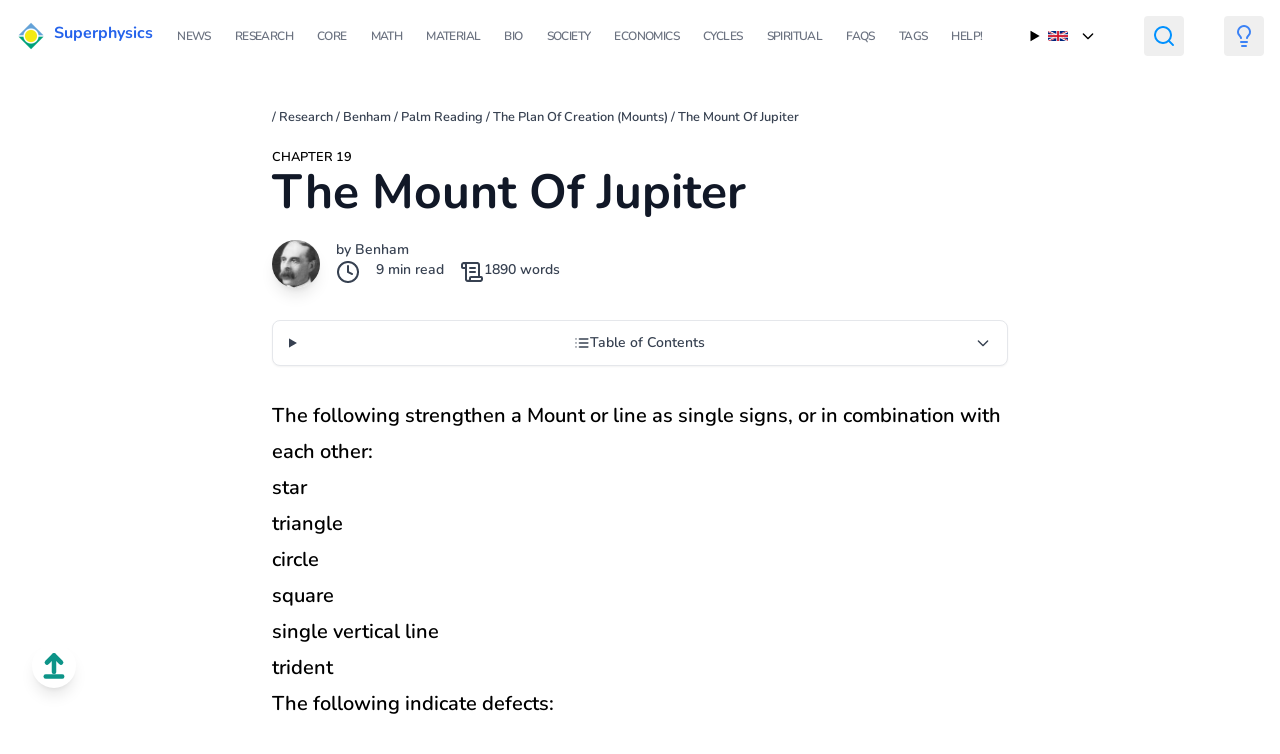

--- FILE ---
content_type: text/html; charset=utf-8
request_url: https://www.superphysics.org/research/benham/palmistry/part-1/chapter-19-jupiter/
body_size: 12762
content:
<!DOCTYPE html>
<html lang="en">

  <head>
  
  <script async src="https://www.googletagmanager.com/gtag/js?id=G-KK1Q2RRQLM"></script>
  <script>
    window.dataLayer = window.dataLayer || [];
    function gtag(){dataLayer.push(arguments);}
    gtag('js', new Date());

    gtag('config', 'G-KK1Q2RRQLM');
  </script>

  <meta charset="UTF-8">
  <meta name="viewport" content="width=device-width, initial-scale=1.0">
  <meta name="yandex-verification" content="eef333a56a2c814a" />

  <title> The Mount Of Jupiter | Superphysics</title>
  <meta name="description" content="As single signs, or in combination with each other, the star, triangle, circle, square, single vertical line, or trident strengthen a Mount">
    <meta name="author" content="Benham" />
  

  <meta property="og:url" content="https://superphysics.org/research/benham/palmistry/part-1/chapter-19-jupiter/">
  <meta property="og:site_name" content="Superphysics">
  <meta property="og:title" content="The Mount Of Jupiter">
  <meta property="og:description" content="As single signs, or in combination with each other, the star, triangle, circle, square, single vertical line, or trident strengthen a Mount">
  <meta property="og:locale" content="en">
  <meta property="og:type" content="article">
    <meta property="article:section" content="research">

  <meta name="twitter:card" content="summary">
  <meta name="twitter:title" content="The Mount Of Jupiter">
  <meta name="twitter:description" content="As single signs, or in combination with each other, the star, triangle, circle, square, single vertical line, or trident strengthen a Mount">


  
  <meta itemprop="name" content="The Mount Of Jupiter">
  <meta itemprop="description" content="As single signs, or in combination with each other, the star, triangle, circle, square, single vertical line, or trident strengthen a Mount">
  <meta itemprop="wordCount" content="1890">


  
    <meta name="lang" content="en" />
  
    <link
      rel="stylesheet"
      href="https://superphysics.org/css/main.min.ab91e622aded5b6c4cf6888e391bcc6f5f2629f7da5e95c5b93c21652c6c1fb2.css"
    />
    



  <link rel="icon" type="image/x-icon" href="/icons/sp.png">

<script async src="https://pagead2.googlesyndication.com/pagead/js/adsbygoogle.js?client=ca-pub-2557957536703477" crossorigin="anonymous"></script>

  
    <script type="application/ld+json">
      {
        "@context": "https://schema.org/",
        "@type": "Article",
        "name": "The Mount Of Jupiter",
          "datePublished": "",
          "description": "As single signs, or in combination with each other, the star, triangle, circle, square, single vertical line, or trident strengthen a Mount",
      }
    </script>
  

  
    
    <script>
      
      (function() {
        if (localStorage.theme === 'dark' ||
            (!('theme' in localStorage) && window.matchMedia('(prefers-color-scheme: dark)').matches)) {
          document.documentElement.classList.add('dark');
        } else {
          document.documentElement.classList.remove('dark');
        }
      })();

      
      function toggleDarkMode() {
        document.documentElement.classList.toggle('dark');
        localStorage.theme = document.documentElement.classList.contains('dark') ? 'dark' : 'light';
      }
    </script>


</head>




  <body class="relative flex flex-col min-h-screen">

    <style type="text/css">
            body {
                overflow-x: hidden;  
            }
    </style>




    
    <button 
      onclick="window.scrollTo({ top: 0, behavior: 'smooth' })"
      class="fixed bottom-8 left-8 z-50 p-2 bg-white dark:bg-gray-800 rounded-full shadow-lg hover:bg-gray-100 dark:hover:bg-gray-700 transition-colors"
      aria-label="Scroll to top"
    >
      <svg 
        xmlns="http://www.w3.org/2000/svg" 
        width="28" 
        height="28" 
        viewBox="0 0 24 24" 
        fill="none" 
        stroke="currentColor" 
        stroke-width="4" 
        stroke-linecap="round" 
        stroke-linejoin="round" 
        class="text-teal-600 dark:text-yellow-400"
      >
        <path d="m18 9-6-6-6 6"/>
        <path d="M12 3v14"/>
        <path d="M5 21h14"/>
      </svg>
    </button>
      
    
    <main class="dark:bg-black">
    <header class="bg-none !bg-transparent !important">
  <div class="container mx-auto px-4">
    <nav class="bg-none !bg-transparent flex items-center justify-between py-4">

      
      <div class="flex">
        <img src="/icons/sp30.png" alt="Superphysics icon">
        <a href="/" class="pl-2 font-bold text-blue-600">
          Superphysics
        </a>        
      </div>

      
      <button id="menu-toggle" class="md:hidden block text-gray-600 focus:outline-none" aria-label="Toggle Menu">
        <svg id="icon-open" class="w-6 h-6 block" fill="none" stroke="currentColor" stroke-width="2"
             viewBox="0 0 24 24" stroke-linecap="round" stroke-linejoin="round">
          <path d="M4 6h16M4 12h16M4 18h16"></path>
        </svg>
        <svg id="icon-close" class="w-6 h-6 hidden" fill="none" stroke="currentColor" stroke-width="2"
             viewBox="0 0 24 24" stroke-linecap="round" stroke-linejoin="round">
          <path d="M6 18L18 6M6 6l12 12"></path>
        </svg>
      </button>

      
      <div id="menu" class="hidden w-full md:flex md:items-center md:space-x-6 md:w-auto">
        
          <a href="/news"
             class="block uppercase py-2 text-xs tracking-tighter dark:text-white text-gray-500 hover:text-blue-600">
            News
          </a>
        
          <a href="/research"
             class="block uppercase py-2 text-xs tracking-tighter dark:text-white text-gray-500 hover:text-blue-600">
            Research
          </a>
        
          <a href="/superphysics"
             class="block uppercase py-2 text-xs tracking-tighter dark:text-white text-gray-500 hover:text-blue-600">
            Core
          </a>
        
          <a href="/supermath"
             class="block uppercase py-2 text-xs tracking-tighter dark:text-white text-gray-500 hover:text-blue-600">
            Math
          </a>
        
          <a href="/material"
             class="block uppercase py-2 text-xs tracking-tighter dark:text-white text-gray-500 hover:text-blue-600">
            Material
          </a>
        
          <a href="/bio"
             class="block uppercase py-2 text-xs tracking-tighter dark:text-white text-gray-500 hover:text-blue-600">
            Bio
          </a>
        
          <a href="/social/supersociology"
             class="block uppercase py-2 text-xs tracking-tighter dark:text-white text-gray-500 hover:text-blue-600">
            Society
          </a>
        
          <a href="/social/economics"
             class="block uppercase py-2 text-xs tracking-tighter dark:text-white text-gray-500 hover:text-blue-600">
            Economics
          </a>
        
          <a href="/social/cycles"
             class="block uppercase py-2 text-xs tracking-tighter dark:text-white text-gray-500 hover:text-blue-600">
            Cycles
          </a>
        
          <a href="/spiritual"
             class="block uppercase py-2 text-xs tracking-tighter dark:text-white text-gray-500 hover:text-blue-600">
            Spiritual
          </a>
        
          <a href="/faqs"
             class="block uppercase py-2 text-xs tracking-tighter dark:text-white text-gray-500 hover:text-blue-600">
            FAQs
          </a>
        
          <a href="/tags"
             class="block uppercase py-2 text-xs tracking-tighter dark:text-white text-gray-500 hover:text-blue-600">
            Tags
          </a>
        
          <a href="/help"
             class="block uppercase py-2 text-xs tracking-tighter dark:text-white text-gray-500 hover:text-blue-600">
            Help!
          </a>
        
      </div>

      
      <details class="relative group ml-4">
        <summary class="flex items-center cursor-pointer list-none p-2 hover:bg-gray-100 rounded">
          <img src="/flags/gb.png" alt=" flag" class="w-5 h-auto mr-2">
          <svg class="ml-1 w-4 h-4 transform transition-transform duration-200 group-open:rotate-180" fill="none" stroke="currentColor" stroke-width="2"
               viewBox="0 0 24 24" stroke-linecap="round" stroke-linejoin="round">
            <path d="M19 9l-7 7-7-7" />
          </svg>
        </summary>
        <div class="absolute z-10 mt-2 w-40 bg-white rounded-md shadow-lg border border-gray-200 hidden group-open:block">
          
            <a href="https://superphysics.org/"
               class="flex items-center px-4 py-2 text-sm hover:bg-gray-100 bg-gray-100 font-semibold">
              <img src="/flags/gb.png" alt="English flag" class="w-5 h-auto mr-2">
            </a>
          
            <a href="https://superphysics.org/vi/"
               class="flex items-center px-4 py-2 text-sm hover:bg-gray-100 text-gray-700">
              <img src="/flags/vn.png" alt="Tieng Viet flag" class="w-5 h-auto mr-2">
            </a>
          
            <a href="https://superphysics.org/ar/"
               class="flex items-center px-4 py-2 text-sm hover:bg-gray-100 text-gray-700">
              <img src="/flags/sa.png" alt="عربي flag" class="w-5 h-auto mr-2">
            </a>
          
            <a href="https://superphysics.org/zh/"
               class="flex items-center px-4 py-2 text-sm hover:bg-gray-100 text-gray-700">
              <img src="/flags/cn.png" alt="中文 flag" class="w-5 h-auto mr-2">
            </a>
          
            <a href="https://superphysics.org/fr/"
               class="flex items-center px-4 py-2 text-sm hover:bg-gray-100 text-gray-700">
              <img src="/flags/fr.png" alt="Français flag" class="w-5 h-auto mr-2">
            </a>
          
        </div>
      </details>

      <button class="ml-4 text-black dark:text-yellow p-2 rounded">
      <a href="/search" class="nav-link">
        <svg xmlns="http://www.w3.org/2000/svg" width="24" height="24" viewBox="0 0 24 24" fill="none" stroke="#0091ff" stroke-width="2" stroke-linecap="round" stroke-linejoin="round" class="lucide lucide-search-icon lucide-search"><circle cx="11" cy="11" r="8"/><path d="m21 21-4.3-4.3"/></svg>
      </a></button>

      
      <button onclick="toggleDarkMode()" class="ml-4 text-black dark:text-white p-2 rounded">
        <svg xmlns="http://www.w3.org/2000/svg" width="24" height="24" viewBox="0 0 24 24"
             fill="none" stroke="currentColor" stroke-width="2" stroke-linecap="round"
             stroke-linejoin="round" class="lucide-lightbulb-icon stroke-current text-blue-500 dark:text-yellow-400">
          <path d="M15 14c.2-1 .7-1.7 1.5-2.5 1-.9 1.5-2.2 1.5-3.5A6 6 0 0 0 6 8c0 1 .2 2.2 1.5 3.5.7.7 1.3 1.5 1.5 2.5"/>
          <path d="M9 18h6"/><path d="M10 22h4"/>
        </svg>
      </button>

    </nav>
  </div>
</header>


        


  <article class="container mx-auto px-4 py-8 grid grid-cols-1 md:grid-cols-5 gap-8">

    <div class="md:col-span-1">
      
      <ins class="adsbygoogle"
           data-ad-format="vertical"
           data-full-width-responsive="false"
           data-ad-client="ca-pub-2557957536703477"
           data-ad-slot="7902990808"
           ></ins>
      <script>
           (adsbygoogle = window.adsbygoogle || []).push({});
      </script>
    </div>


    
    

    <div class="md:col-span-3">

          <div id="breadcrumbs" class="text-gray-700 mb-4" style="text-decoration: none;">
      <small>
            
              <a href="/" class="dark:text-green-200"></a> /
            
              <a href="/research/" class="dark:text-green-200">Research</a> /
            
              <a href="/research/benham/" class="dark:text-green-200">Benham</a> /
            
              <a href="/research/benham/palmistry/" class="dark:text-green-200">Palm Reading</a> /
            
              <a href="/research/benham/palmistry/part-1/" class="dark:text-green-200">The Plan Of Creation (Mounts)</a> /

          
            <a href="/research/benham/palmistry/part-1/chapter-19-jupiter/" class="dark:text-green-200">The Mount Of Jupiter</a>          

      </small>
    </div>

                
        <small class="py-2 dark:text-white" style="text-transform: uppercase">Chapter 19</small>

      <div class="flex items-start justify-between">
        <div class="flex-1">
          <h1 class="text-4xl lg:text-5xl font-bold dark:text-white text-gray-900 mb-6 leading-tight">The Mount Of Jupiter</h1>    

          <div class="flex items-start space-x-4 pb-8">
            
              <img src="/icons/William%20Benham.jpg" alt="Author avatar" class="w-12 h-12 inline-block align-baseline shadow-lg rounded-full">
            

            <div class="text-sm dark:text-gray-200 text-gray-700">
              <div>
                  
                            
                    by Benham 
                        
                  
              </div>

              <div class="flex">
                <svg class="" xmlns="http://www.w3.org/2000/svg" width="24" height="24" viewBox="0 0 24 24" fill="none" stroke="currentColor" stroke-width="2" stroke-linecap="round" stroke-linejoin="round"><circle cx="12" cy="12" r="10"/><polyline points="12 6 12 12 16 14"/></svg>
                <span class="px-4 dark:text-gray-200"> 9 min read </span>
                
                <svg xmlns="http://www.w3.org/2000/svg" width="24" height="24" viewBox="0 0 24 24" fill="none" stroke="currentColor" stroke-width="2" stroke-linecap="round" stroke-linejoin="round" class=""><path d="M15 12h-5"/><path d="M15 8h-5"/><path d="M19 17V5a2 2 0 0 0-2-2H4"/><path d="M8 21h12a2 2 0 0 0 2-2v-1a1 1 0 0 0-1-1H11a1 1 0 0 0-1 1v1a2 2 0 1 1-4 0V5a2 2 0 1 0-4 0v2a1 1 0 0 0 1 1h3"/></svg>
                <span class="dark:text-gray-200"> 1890 words</span>

                
              </div>

              
            </div>
          </div>

          
          
            <details class="group mb-8 border border-gray-200 dark:border-gray-700 rounded-lg overflow-hidden bg-white dark:bg-gray-800 shadow-sm">
              <summary class="cursor-pointer flex items-center justify-between px-4 py-3 text-sm font-medium text-gray-700 dark:text-gray-300 hover:bg-gray-50 dark:hover:bg-gray-700 transition-colors">
                <div class="flex items-center gap-2">
                  <svg class="w-4 h-4" xmlns="http://www.w3.org/2000/svg" fill="none" stroke="currentColor" stroke-width="2" stroke-linecap="round" stroke-linejoin="round" viewBox="0 0 24 24">
                    <line x1="8" y1="6" x2="21" y2="6"/><line x1="8" y1="12" x2="21" y2="12"/><line x1="8" y1="18" x2="21" y2="18"/><line x1="3" y1="6" x2="3.01" y2="6"/><line x1="3" y1="12" x2="3.01" y2="12"/><line x1="3" y1="18" x2="3.01" y2="18"/>
                  </svg>
                  <span>Table of Contents</span>
                </div>
                <svg class="w-4 h-4 transition-transform duration-200 group-open:rotate-180" fill="none" stroke="currentColor" stroke-width="2" viewBox="0 0 24 24" stroke-linecap="round" stroke-linejoin="round">
                  <path d="M19 9l-7 7-7-7"/>
                </svg>
              </summary>
              <div class="px-4 py-3 text-sm border-t border-gray-200 dark:border-gray-700 bg-gray-50 dark:bg-gray-900/50">
                <nav id="TableOfContents"></nav>
              </div>
            </details>
          



          
          <div class="mt-6 pb-24 prose text-black dark:prose-headings:text-white dark:text-white prose-xl max-w-none ">
            <p>The following strengthen a Mount or line as single signs, or in combination with each other:</p>
<ul>
<li>star</li>
<li>triangle</li>
<li>circle</li>
<li>square</li>
<li>single vertical line</li>
<li>trident</li>
</ul>
<p>The following indicate defects:</p>
<ul>
<li>grille</li>
<li>cross-bars</li>
<li>cross</li>
<li>island</li>
<li>dot</li>
</ul>
<p>There are a few variations of this rule as applied to some of the Mounts.</p>
<!-- At the beginning of each chapter on the Mount types will be found an illustration, giving the indications as applied to it. Note these carefully for variations. -->
<p>The Jupiterian is identified by a developed Mount and finger of Jupiter.</p>
<!-- In a previous chapter I have told how to judge Mounts, in order to determine which one is the strongest, as well as how to proceed when several Mounts seem equally well developed. To understand this is, of course, essential to proficiency. -->
<p>The Jupiterian is ambitious and a leader of men. His commanding presence and the love he has for high positions make him often a politician.</p>
<p>He is found also in the army, for here again is the opportunity to hold commanding position and to lead men.</p>
<p>In the church he is prominent as well. Religion is one of the strong attributes of Jupiterians. They hold all shades of opinion, from the most rigidly orthodox to a breadth dangerously near skepticism.</p>
<p>The tip of the Jupiter finger will indicate which extreme.</p>
<p>The main forces with the Jupiterian are</p>
<ul>
<li>ambition</li>
<li>love of command</li>
<li>pride in position</li>
<li>religion</li>
<li>honor</li>
<li>love of nature</li>
</ul>
<p>These mould his manners and actions in every walk in life. There are many Jupterians. They represent a good and strong type.</p>
<!-- DISTINGUISHING MARKS ON THE MOUNT OF JUPITER No. 93. DISTINGUISHING MARKS ON THE MOUNT OF JUPITER.  -->
<p>When the Mount of Jupiter is found full and strong, apex centrally located, finger long and strong, with color of hand pink or red (94), you have located a Jupiterian.</p>
<p>In this generation you will not often find a pure specimen of the type.</p>
<p>The pure Jupiterian is of medium height.</p>
<p>He is not the tallest of the 7 types.</p>
<ul>
<li>The tallest is the Saturnian</li>
<li>The shortest is the Mercurian</li>
</ul>
<p>He is, however, a large man, very strongly built and inclined to be fleshy.</p>
<p>His flesh is solid and not mere fat, nor does it partake of the spongy softness of the Lunar type. His bones are large, strong, and well able to support his weight.</p>
<p>He has a smooth, clear skin, which inclines to be fine in texture, pink in color, and healthy looking.</p>
<p>His eyes are large and expressive, pupils are clear and dilate under the play of the emotions. There is no fierce look in his eyes, - the expression is mild and almost melting, bespeaking honesty and a kindly spirit.</p>
<!-- JUPITERIAN HAND No. 94. JUPITERIAN HAND. --> 
<p>The Jupiterian perspires freely, especially on top of the head, from ordinary exertion. This often leads to baldness early in life. As he is of a vigorous constitution he has considerable hair on his body, which, you remember, is a sign of strength.</p>
<ul>
<li>The upper lids of the eyes are thick, looking as if somewhat swollen</li>
<li>The lashes are long and curl up gracefully at the ends.</li>
<li>The eyebrows are arched and the hairs grow evenly, giving the brows a clearly defined outline.</li>
<li>The nose is straight and well formed, tending to be large and often Roman in shape.</li>
<li>The mouth is large</li>
<li>The lips are full and red</li>
<li>The upper lip is slightly prominent, due to the position of the teeth</li>
<li>The teeth are strong and white, but grow long and narrow
<ul>
<li>The two front teeth are longer than is usual.</li>
</ul>
</li>
<li>The cheeks are well rounded, so the cheek bones are not to be seen.</li>
<li>The chin is long and firm, with a dimple at the point.</li>
<li>The ears are well formed, regular, and set close to the head</li>
<li>The head rests on a well-shaped, thick, medium, strong-looking neck</li>
<li>The back and shoulders are fleshy and squarely set.</li>
<li>The legs and feet are shapely and of medium size, but strong and firm.</li>
<li>The walk is stately and dignified.</li>
<li>The hair is brown or running into chestnut
<ul>
<li>In Jupiterian women, hair grows long, is abundant and fine in quality, inclining to be curly.</li>
</ul>
</li>
<li>The chest of the Jupiterian is well developed.</li>
<li>The lungs are large, creating a rich, musical voice, which is just the voice to give words of command, or speak to and influence a multitude; helping to make a Jupiterian the natural leader that he is.</li>
</ul>
<p>This is why the Jupiterian commands followers easily. His strong and robust manhood proves attractive, and confidence in his strength at once moves men to desire an alliance with him.</p>
<p>He is designed to command; nature has given him the strength and attractiveness that will enable him to secure and to lead followers. The Jupiterian, therefore, is classed as belonging to a good type.</p>
<p>It is not possible to keep out all alloy, however, even in this type, for there are bad Jupiterians who pervert their rich endowments, and these will be considered later. The object in mentioning this now is to avoid conveying the idea that all Jupiterians are good.</p>
<p>The type has its faults, but the one above described is the Jupiterian as he was planned and intended to be. The natural build of the type makes these people self-confident.</p>
<p>They are conscious of their strength, and this gives them reliance in their ability. They depend upon themselves, work out their own plans, and thus do not have the habit of asking advice. They are inclined to bluster and talk loud, not in a quarrelsome way, it is true, but in a manner full of self-confidence and self-assertion.</p>
<p>They are aware of the influence they exert, and it naturally makes them vain. This vanity knows the power of the rich, musical voice in swaying men, and they like to hear the sound of this voice as well as to see it shaping the views of others. Leadership is always uppermost in their minds.</p>
<!-- The Mount Of Jupiter. Part 2  -->
<p>With all his vanity the Jupiterian is warm-hearted.</p>
<p>He has a fellow-feeling for humanity that exhibits itself in practical ways. A word of comfort from so strong a person to one in distress does a world of good, and the kindly spirit he shows to all who appeal to him binds closer the following he attracts. Nor is his kindness confined to words, for he gives as well, and is generous and charitable.</p>
<p>These Jupiterian beneficences are dispensed in a manly, open-hearted way that makes the recipients feel that the donor is glad to give. Here again his nature furnishes him help to carry out the things he was created to do - viz., to attract and lead.</p>
<p>The Jupiterian, in his capacity as a leader, would, if unjust, inflict harm in many ways upon his fellows.</p>
<p>With his big, manly way of looking at things he is eminently just, and strives to encourage and support fairness and business honesty. He is a dashing fellow, one who has much attraction for the opposite sex, and will always be found gallant and courteous. He is extravagant.</p>
<p>To him, power and rule mean more than money. If he obtains large sums from his enterprises, he does not hoard it. He has a contempt for anything resembling small dealing or miserliness.</p>
<p>He is inherently religious. Created to lead his fellow-men and to have dominion over them, it is apparent that the Creator gave him instincts which would make him good, and safeguard him against evil.</p>
<p>Religion (which must here be understood as no worship of cult or creed, but as embodying a belief in, and reverence for, some omnipotent power which is good and kind) was given the Jupiterian in order that he might be influenced by all the benefits which religion can bestow.</p>
<p>Refining, broadening, uplifting influences are given the Jupiterian, so that the natural leader, created under the plan of the seven types, is a good, well-meaning commander.</p>
<p>Religion, therefore, is one of his strongest attributes. The Jupiterian is fond of show and ceremony, and in his methods of worship, his system of government, or in whatever sphere he may operate, he will like pageantry and observance of form.</p>
<p>He is a believer in and an upholder of law and order. He loves and encourages peace; his preference and struggle is not for martial supremacy, but that the populace may clamor for him.</p>
<p>He is aristocratic and conservative, believes in ancient lineage and the manifest destiny which has called him to his particular sphere of activity.</p>
<p>He is honest, and in all things despises cheating and fraud, honor being one of his leading attributes. He believes in right and independence, and his counsel and support are always with the oppressed.</p>
<p>This faculty of insisting that common people have their due makes him, despite his aristocratic tendencies, the idol of the multitude. He is not hard to get along with, is easily pleased, especially with attentions to himself, and has a faculty for keeping friends.</p>
<p>Jupiterians are lucky. They have so many desirable and attractive qualities that they are pushed forward by their friends into successful careers, because they are general favorites.</p>
<p>Their ambition enables them to rise over every obstacle. This, with the other strong qualities, makes the Jupiterian one of the most invincible of all the types.</p>
<p>Ambition is powerful as a moving force in human success, and the Jupiterian is the embodiment of ambition. He has pride as well, for no man could possess his aristocratic, dignified, ambitious qualities without also having pride in himself and his achievements.</p>
<p>This pride is natural. He should not be blamed for it.</p>
<p>Leadership, ambition, religion, honor, pride, dignity, and an intense love of nature are his predominant characteristics.</p>
<p>The Jupiterian is very ambitious in marriage. He matures early in life, and marries when young one of whom he believes he can feel proud.</p>
<p>His ambitious desire to have the helpmate shine before the world is not always realized, for a Jupiterian may be deceived, so is often unhappily wedded.</p>
<p>He is predisposed to marry, and, knowing this, you will not need as strong confirmations of marriage with this type as are needed with some of the other types.</p>
<p>In health matters, the Jupiterian is predisposed to certain disorders.</p>
<p>He is a great eater, and in this regard is somewhat of a sensualist. He:</p>
<ul>
<li>eats highly seasoned, strong food</li>
<li>is fond of wine</li>
<li>is addicted to smoking.</li>
</ul>
<p>He is a high liver. His danger is from overeating.</p>
<p>Thus, he injures his digestion, has vertigo, or fainting fits, as his first warning.</p>
<p>These attacks increase in violence until apoplexy ends the story.</p>
<p>He has gout and stomach trouble. These produce impure blood which often affects his lungs, making them weak.</p>
<p>Disordered stomach, indigestion, vertigo, apoplexy, gout, and sometimes lung trouble are his peculiar health dangers.</p>
<p>I have considered the Jupiterian as a masculine type. There are, however, just as many feminine Jupiterians.</p>
<p>A Jupiterian woman would have leadership, ambition, pride, honor, and all the Jupiterian attributes.</p>
<p>With this idea of the Jupiterian character and attributes, it remains to find how they are distributed, and how they will probably be expended.</p>
<p>On recognizing strong Jupiterian traits, locate the apex of the Mount. If it is distinctly in the centre of the Mount, the qualities will be evenly distributed.</p>
<p>If leaning over toward Saturn, the sobriety, sadness, and wisdom of that Mount will hold down the Jupiterian ambition and make it safer, for Jupiter will be guided by Saturn.</p>
<p>If the apex leans or is marked on the outer edge of the hand opposite Saturn, the Jupiterian qualities will be directed to seeking purely selfish, personal advancement.</p>
<p>If the apex lies near the Heart line, the ambition and pride will be for those loved, and if near the line of Head, the ambition will be for intellectual success.</p>

          </div>
        </div>
      </div>

      <div class="px-6 mx-4">
  <div class="flex flex-wrap justify-between my-2">
    
      <div class="hover:scale-110 inline-flex items-center gap-2 rounded-lg hover:bg-gray-200 dark:hover:bg-gray-700 text-sm py-1 px-2">
        <a href="/research/benham/palmistry/part-1/chapter-10/" class="flex items-center gap-2 text-sm hover:bg-gray-200 dark:hover:bg-gray-700 text-inherit no-underline">
          <svg xmlns="http://www.w3.org/2000/svg" width="24" height="24" viewBox="0 0 24 24" fill="none" stroke="teal" stroke-width="2" stroke-linecap="round" stroke-linejoin="round" class="text-teal"><path d="m12 19-7-7 7-7"/><path d="M19 12H5"/></svg>
          <span class="hover:text-gray-700 dark:text-white break-words">The Hand as a Whole</span>
         </a>
      </div>

    



    
      <div class="hover:scale-110 inline-flex items-center gap-2 my-2 rounded-lg hover:bg-gray-200 dark:hover:bg-gray-700 text-sm py-1 px-2">
        <a href="/research/benham/palmistry/part-1/chapter-19b/" class="flex items-center gap-2 text-sm hover:bg-gray-200 dark:hover:bg-gray-700 text-inherit no-underline">              
          <span class="hover:text-gray-700 break-words dark:text-white">The Qualities of the Jupiter Mount</span>
          <svg xmlns="http://www.w3.org/2000/svg" width="24" height="24" viewBox="0 0 24 24" fill="none" stroke="teal" stroke-width="2" stroke-linecap="round" stroke-linejoin="round" class="lucide lucide-arrow-right-icon lucide-arrow-right"><path d="M5 12h14"/><path d="m12 5 7 7-7 7"/></svg>
         </a>
      </div>

    
  </div>
</div>

      <section class="mx-auto py-4">
  
<form class="bg-white dark:bg-gray-900 bg-opacity-50 p-6 rounded-lg shadow-md space-y-4" id="comment" action="https://usebasin.com/f/2468cfc045f0" method="post" target="_blank">

<h3 class="text-xl font-bold tracking-tight dark:text-white">Send us your comments!</h3>

  <div>
    <input
      type="text"
      id="name"
      name="name"
      placeholder="Your name"
      autocomplete="name"
      required
      class="appearance-none bg-opacity-50 w-full rounded-lg text-gray-700 text-black dark:bg-gray-100 bg-white py-1 px-2 leading-tight focus:outline-none border-b border-teal-500"
    />
  </div>
  <div>
    <input
      type="email"
      id="email"
      name="email"
      placeholder="Your email"
      autocomplete="email"
      required
      class="appearance-none bg-opacity-50 w-full rounded-lg text-gray-700 text-black dark:bg-gray-100 bg-white py-1 px-2 leading-tight focus:outline-none border-b border-teal-500"
    />
  </div>
  <div>
    <textarea
      id="comment"
      name="comment"
      placeholder="Your comment"
      rows="4"
      required
      class="appearance-none bg-opacity-50 w-full rounded-lg text-gray-700 text-black dark:bg-gray-100 bg-white py-1 px-2 leading-tight focus:outline-none border-b border-teal-500"
    ></textarea>
  </div>
  <input
    type="hidden"
    name="page_url"
    id="page_url"
    value="https://superphysics.org/research/benham/palmistry/part-1/chapter-19-jupiter/"
  />
  <div>
    <button
      type="submit"
      class="flex-shrink-0 bg-teal-500 hover:bg-teal-700 border-teal-500 hover:border-teal-700 text-sm border-4 text-white py-1 px-2 rounded"
    >
      Submit Comment
    </button>
  </div>
</form>


</section>
    </div>

    <div class="md:col-span-1">
      
      <ins class="adsbygoogle"
           data-ad-format="vertical"
           data-full-width-responsive="false"
           data-ad-client="ca-pub-2557957536703477"
           data-ad-slot="7902990808"
           ></ins>
      <script>
           (adsbygoogle = window.adsbygoogle || []).push({});
      </script>
    </div>

</article>



    </main>
      
    <footer style="background-color: teal;" class="pt-5">
  <div class="container px-4 py-12 mx-auto max-w-4xl grid grid-cols-1 md:grid-cols-2 gap-4 items-center">
    <div class="col-span-1">
      <a href="/help" class="zoom-sm">
        <div class="text-2xl font-bold text-white mb-2">Follow and Support Us！ &rarr;</div>
        <p class="opacity-80 text-white">We&#39;re building a new science and new systems for a better reality. Please support us by buying our books below</p>
      </a>
      <p class="opacity-80 text-white"><a href="/cdn-cgi/l/email-protection#6212030c16101b120d0b0c161122050f030b0e4c010d0f">Or send us an email at: <span class="__cf_email__" data-cfemail="9dedfcf3e9efe4edf2f4f3e9eeddfaf0fcf4f1b3fef2f0">[email&#160;protected]</span></a></p>
      
    </div>
    <div class="col-span-1">
        
      <form class="w-full max-w-sm" id="contact" action="https://usebasin.com/f/2468cfc045f0" method="post" target="_blank">
  <div class="flex items-center border-b border-teal-500 py-2">
    <input type="email" id="email" autocomplete="email" placeholder="Your email" class="appearance-none bg-opacity-50  w-full rounded-lg text-gray-700 text-black dark:bg-gray-100 bg-white mr-3 py-1 px-2 leading-tight focus:outline-none" name="email[email]">
    <input
      type="hidden"
      name="page_url"
      id="page_url"
      value="https://superphysics.org/research/benham/palmistry/part-1/chapter-19-jupiter/"
    />
    <button class="flex-shrink-0 bg-teal-500 hover:bg-teal-700 border-teal-500 hover:border-teal-700 text-sm border-4 text-white py-1 px-2 rounded" type="submit">
      Submit
    </button>
  </div>
</form>

     

      <div class="flex justify-center gap-x-3 flex-wrap gap-y-2">
        
          <a href="https://www.facebook.com/superphysicsorg" target="_blank" rel="noopener" aria-label="Facebook" class="text-gray-300 hover:text-white hover:border-gray-100 dark:text-gray-300 dark:hover:border-gray-100 dark:hover:text-white p-1 inline-block rounded-full border border-transparent cursor-pointer transition-colors"><svg xmlns='http://www.w3.org/2000/svg' class='icon icon-tabler icon-tabler-brand-facebook' width='30' height='30' viewBox='0 0 24 24' stroke-width='2' stroke='currentColor' fill='none' stroke-linecap='round' stroke-linejoin='round'> <path stroke='none' d='M0 0h24v24H0z' fill='none'></path> <path d='M7 10v4h3v7h4v-7h3l1 -4h-4v-2a1 1 0 0 1 1 -1h3v-4h-3a5 5 0 0 0 -5 5v2h-3'></path> </svg></a>
        
          <a href="https://www.youtube.com/@superphysicsorg" target="_blank" rel="noopener" aria-label="Youtube" class="text-gray-300 hover:text-white hover:border-gray-100 dark:text-gray-300 dark:hover:border-gray-100 dark:hover:text-white p-1 inline-block rounded-full border border-transparent cursor-pointer transition-colors"><svg xmlns='http://www.w3.org/2000/svg' class='icon icon-tabler icon-tabler-brand-youtube' width='30' height='30' viewBox='0 0 24 24' stroke-width='1.5' stroke='currentColor' fill='none' stroke-linecap='round' stroke-linejoin='round' > <path stroke='none' d='M0 0h24v24H0z' fill='none' /> <circle cx='12' cy='12' r='9' /> <path d='M10 9l5 3l-5 3z' /> </svg></a>
        
          <a href="https://www.tiktok.com/@superphysicsorg" target="_blank" rel="noopener" aria-label="Tiktok" class="text-gray-300 hover:text-white hover:border-gray-100 dark:text-gray-300 dark:hover:border-gray-100 dark:hover:text-white p-1 inline-block rounded-full border border-transparent cursor-pointer transition-colors"><svg width='30px' height='30px' viewBox='0 0 24 24' version='1.1' xmlns='http://www.w3.org/2000/svg' xmlns:xlink='http://www.w3.org/1999/xlink' fill='#5c5c5c' stroke='#5c5c5c'> <g id='SVGRepo_bgCarrier' stroke-width='0'/> <g id='SVGRepo_tracerCarrier' stroke-linecap='round' stroke-linejoin='round'/> <g id='SVGRepo_iconCarrier'> <title>tiktok_fill</title> <g id='页面-1' stroke='none' stroke-width='1' fill='none' fill-rule='evenodd'> <g id='Brand' transform='translate(-720.000000, -48.000000)'> <g id='tiktok_fill' transform='translate(720.000000, 48.000000)'> <path d='M24,0 L24,24 L0,24 L0,0 L24,0 Z M12.5934901,23.257841 L12.5819402,23.2595131 L12.5108777,23.2950439 L12.4918791,23.2987469 L12.4918791,23.2987469 L12.4767152,23.2950439 L12.4056548,23.2595131 C12.3958229,23.2563662 12.3870493,23.2590235 12.3821421,23.2649074 L12.3780323,23.275831 L12.360941,23.7031097 L12.3658947,23.7234994 L12.3769048,23.7357139 L12.4804777,23.8096931 L12.4953491,23.8136134 L12.4953491,23.8136134 L12.5071152,23.8096931 L12.6106902,23.7357139 L12.6232938,23.7196733 L12.6232938,23.7196733 L12.6266527,23.7031097 L12.609561,23.275831 C12.6075724,23.2657013 12.6010112,23.2592993 12.5934901,23.257841 L12.5934901,23.257841 Z M12.8583906,23.1452862 L12.8445485,23.1473072 L12.6598443,23.2396597 L12.6498822,23.2499052 L12.6498822,23.2499052 L12.6471943,23.2611114 L12.6650943,23.6906389 L12.6699349,23.7034178 L12.6699349,23.7034178 L12.678386,23.7104931 L12.8793402,23.8032389 C12.8914285,23.8068999 12.9022333,23.8029875 12.9078286,23.7952264 L12.9118235,23.7811639 L12.8776777,23.1665331 C12.8752882,23.1545897 12.8674102,23.1470016 12.8583906,23.1452862 L12.8583906,23.1452862 Z M12.1430473,23.1473072 C12.1332178,23.1423925 12.1221763,23.1452606 12.1156365,23.1525954 L12.1099173,23.1665331 L12.0757714,23.7811639 C12.0751323,23.7926639 12.0828099,23.8018602 12.0926481,23.8045676 L12.108256,23.8032389 L12.3092106,23.7104931 L12.3186497,23.7024347 L12.3186497,23.7024347 L12.3225043,23.6906389 L12.340401,23.2611114 L12.337245,23.2485176 L12.337245,23.2485176 L12.3277531,23.2396597 L12.1430473,23.1473072 Z' id='MingCute' fill-rule='nonzero'> </path> <path d='M14,2 C15.1046,2 16,2.89543 16,4 C16,5.44733 17.03,6.6618 18.3984,6.93991 C19.4808,7.15992 20.1799,8.21575 19.9599,9.29819 C19.7399,10.3806 18.6841,11.0798 17.6016,10.8598 C17.0406,10.7457 16.5037,10.5646 16,10.3252 L16,16 C16,19.3137 13.3137,22 10,22 C6.68629,22 4,19.3137 4,16 C4,13.2015 5.91407,10.8551 8.50148,10.1891 C9.57119,9.91382 10.6616,10.5578 10.9369,11.6275 C11.2122,12.6972 10.5682,13.7876 9.49852,14.0629 C8.63547,14.285 8,15.0708 8,16 C8,17.1046 8.89543,18 10,18 C11.1046,18 12,17.1046 12,16 L12,4 C12,2.89543 12.8954,2 14,2 Z' id='路径' fill='#fff'> </path> </g> </g> </g> </g> </svg></a>
        
          <a href="https://x.com/superphysicsorg" target="_blank" rel="noopener" aria-label="Twitter" class="text-gray-300 hover:text-white hover:border-gray-100 dark:text-gray-300 dark:hover:border-gray-100 dark:hover:text-white p-1 inline-block rounded-full border border-transparent cursor-pointer transition-colors"><svg xmlns='http://www.w3.org/2000/svg' width='30' height='30' viewBox='0 0 24 24' stroke-width='1.5' stroke='currentColor' fill='none' stroke-linecap='round' stroke-linejoin='round' > <path stroke='none' d='M0 0h24v24H0z' fill='none' /> <path d='M22 4.01c-1 .49 -1.98 .689 -3 .99c-1.121 -1.265 -2.783 -1.335 -4.38 -.737s-2.643 2.06 -2.62 3.737v1c-3.245 .083 -6.135 -1.395 -8 -4c0 0 -4.182 7.433 4 11c-1.872 1.247 -3.739 2.088 -6 2c3.308 1.803 6.913 2.423 10.034 1.517c3.58 -1.04 6.522 -3.723 7.651 -7.742a13.84 13.84 0 0 0 .497 -3.753c-.002 -.249 1.51 -2.772 1.818 -4.013z'/> </svg></a>
        
      </div>
    </div>
  </div>

  <div class="container px-4 py-12 mx-auto max-w-4xl">

      <div class="text-2xl font-bold text-white mb-2 text-center">Check out our books</div>
  
    <div class="container px-4 py-12 mx-auto max-w-4xl flex flex-wrap gap-4 justify-center">

        
        <a href="https://www.amazon.com/Supereconomics-Nutshell-Based-Four-Value-ebook/dp/B0F1G35KPF" 
           class="block group transition-transform duration-200 hover:scale-105 hover:shadow-lg">
            <div class="w-24 sm:w-28 md:w-32 lg:w-36 xl:w-40">
                <img src="/books/superecon.jpg" 
                     alt="Supereconomics in a Nutshell"
                     class="w-full h-auto rounded-lg shadow-md group-hover:shadow-xl transition-shadow duration-200">
                
            </div>
        </a>
        
        <a href="https://play.google.com/store/books/details/Juan_Dalisay_Jr_The_Simple_Wealth_of_Nations_by_Ad?id=BjnPDwAAQBAJ" 
           class="block group transition-transform duration-200 hover:scale-105 hover:shadow-lg">
            <div class="w-24 sm:w-28 md:w-32 lg:w-36 xl:w-40">
                <img src="/books/w1.jpg" 
                     alt="The Wealth of Nations Book 1 Simplified"
                     class="w-full h-auto rounded-lg shadow-md group-hover:shadow-xl transition-shadow duration-200">
                
            </div>
        </a>
        
        <a href="https://play.google.com/store/books/details/Juan_Dalisay_Jr_The_Simple_Wealth_of_Nations_by_Ad?id=0iHMDwAAQBAJ" 
           class="block group transition-transform duration-200 hover:scale-105 hover:shadow-lg">
            <div class="w-24 sm:w-28 md:w-32 lg:w-36 xl:w-40">
                <img src="/books/w2.jpg" 
                     alt="The Wealth of Nations Books 2 and 3 Simplified"
                     class="w-full h-auto rounded-lg shadow-md group-hover:shadow-xl transition-shadow duration-200">
                
            </div>
        </a>
        
        <a href="https://play.google.com/store/books/details/Juan_Dalisay_Jr_The_Simple_Wealth_of_Nations_by_Ad?id=WyYAEAAAQBAJ" 
           class="block group transition-transform duration-200 hover:scale-105 hover:shadow-lg">
            <div class="w-24 sm:w-28 md:w-32 lg:w-36 xl:w-40">
                <img src="/books/w5.jpg" 
                     alt="Treatise of Human Nature Book 1 Simplified"
                     class="w-full h-auto rounded-lg shadow-md group-hover:shadow-xl transition-shadow duration-200">
                
            </div>
        </a>
        
        <a href="https://play.google.com/store/books/details?id=your_book_id_2" 
           class="block group transition-transform duration-200 hover:scale-105 hover:shadow-lg">
            <div class="w-24 sm:w-28 md:w-32 lg:w-36 xl:w-40">
                <img src="/books/t1.jpg" 
                     alt="Treatise of Human Nature Book 1 Simplified"
                     class="w-full h-auto rounded-lg shadow-md group-hover:shadow-xl transition-shadow duration-200">
                
            </div>
        </a>
        
        <a href="https://play.google.com/store/books/details/Juan_Dalisay_Jr_The_Simple_Treatise_of_Human_Natur?id=nZjqDwAAQBAJ" 
           class="block group transition-transform duration-200 hover:scale-105 hover:shadow-lg">
            <div class="w-24 sm:w-28 md:w-32 lg:w-36 xl:w-40">
                <img src="/books/t2.jpg" 
                     alt="Supereconomics in a Nutshell"
                     class="w-full h-auto rounded-lg shadow-md group-hover:shadow-xl transition-shadow duration-200">
                
            </div>
        </a>
        
        <a href="https://play.google.com/store/books/details/Juan_Dalisay_Jr_The_Simple_Treatise_of_Human_Natur?id=ikj9DwAAQBAJ" 
           class="block group transition-transform duration-200 hover:scale-105 hover:shadow-lg">
            <div class="w-24 sm:w-28 md:w-32 lg:w-36 xl:w-40">
                <img src="/books/t3.jpg" 
                     alt="Treatise of Human Nature Book 3 Simplified"
                     class="w-full h-auto rounded-lg shadow-md group-hover:shadow-xl transition-shadow duration-200">
                
            </div>
        </a>
        
    </div>
  </div>

</footer>

  
    
    

    <script data-cfasync="false" src="/cdn-cgi/scripts/5c5dd728/cloudflare-static/email-decode.min.js"></script><script src="/js/bundle.min.js" defer></script>

      <script type="text/javascript">
          
        const menuToggle = document.getElementById("menu-toggle");
        const menu = document.getElementById("menu");
        const iconOpen = document.getElementById("icon-open");
        const iconClose = document.getElementById("icon-close");

        menuToggle.addEventListener("click", () => {
          menu.classList.toggle("hidden");
          iconOpen.classList.toggle("hidden");
          iconClose.classList.toggle("hidden");
        });

        
        
        
        
        

        
        
        
        
        
        
        
        
        

      var Tawk_API=Tawk_API||{}, Tawk_LoadStart=new Date();
        (function(){
        var s1=document.createElement("script"),s0=document.getElementsByTagName("script")[0];
        s1.async=true;
        s1.src='https://embed.tawk.to/6306798e37898912e964f594/default';
        s1.charset='UTF-8';
        s1.setAttribute('crossorigin','*');
        s0.parentNode.insertBefore(s1,s0);
      })();


      
      const observer = new IntersectionObserver(entries => {
        entries.forEach(entry => {
          if (entry.isIntersecting) {
            entry.target.classList.add('animate-fadeIn', 'opacity-100');
            observer.unobserve(entry.target); 
          }
        });
      }, { threshold: 0.2 });

      document.querySelectorAll('.fade-in-section').forEach(el => observer.observe(el));  
    </script>
  <script defer src="https://static.cloudflareinsights.com/beacon.min.js/vcd15cbe7772f49c399c6a5babf22c1241717689176015" integrity="sha512-ZpsOmlRQV6y907TI0dKBHq9Md29nnaEIPlkf84rnaERnq6zvWvPUqr2ft8M1aS28oN72PdrCzSjY4U6VaAw1EQ==" data-cf-beacon='{"version":"2024.11.0","token":"095df0f346dc4eceb94a0bb9638fb3fa","r":1,"server_timing":{"name":{"cfCacheStatus":true,"cfEdge":true,"cfExtPri":true,"cfL4":true,"cfOrigin":true,"cfSpeedBrain":true},"location_startswith":null}}' crossorigin="anonymous"></script>
</body>
</html>



--- FILE ---
content_type: text/html; charset=utf-8
request_url: https://www.google.com/recaptcha/api2/aframe
body_size: 268
content:
<!DOCTYPE HTML><html><head><meta http-equiv="content-type" content="text/html; charset=UTF-8"></head><body><script nonce="zpi64dgHUJVCE2GW-FHWyA">/** Anti-fraud and anti-abuse applications only. See google.com/recaptcha */ try{var clients={'sodar':'https://pagead2.googlesyndication.com/pagead/sodar?'};window.addEventListener("message",function(a){try{if(a.source===window.parent){var b=JSON.parse(a.data);var c=clients[b['id']];if(c){var d=document.createElement('img');d.src=c+b['params']+'&rc='+(localStorage.getItem("rc::a")?sessionStorage.getItem("rc::b"):"");window.document.body.appendChild(d);sessionStorage.setItem("rc::e",parseInt(sessionStorage.getItem("rc::e")||0)+1);localStorage.setItem("rc::h",'1768834624325');}}}catch(b){}});window.parent.postMessage("_grecaptcha_ready", "*");}catch(b){}</script></body></html>

--- FILE ---
content_type: application/javascript
request_url: https://www.superphysics.org/js/bundle.min.js
body_size: 163
content:
(()=>{var e={root:null,rootMargin:"-50px 0px -50px 0px",threshold:.2},t=(e,t)=>{e.forEach(e=>{e.isIntersecting&&(setTimeout(()=>{e.target.classList.add("is-visible")},50),t.unobserve(e.target))})},n=new IntersectionObserver(t,e),s=document.querySelectorAll(".animate-fly-in-from-left, .animate-fly-in-from-right, .fade-in, .fly-in-left, .fly-in-right");s.forEach(e=>{n.observe(e)}),document.addEventListener("DOMContentLoaded",()=>{const t=document.getElementById("search-input"),e=document.getElementById("search-results");if(!t||!e)return;t.addEventListener("focus",()=>{e.classList.remove("hidden")}),document.addEventListener("click",n=>{!t.contains(n.target)&&!e.contains(n.target)&&e.classList.add("hidden")}),t.addEventListener("input",n);function n(){const n=t.value.toLowerCase();if(n.length<2){e.innerHTML="",e.classList.add("hidden");return}fetch("/index.json").then(e=>e.json()).then(e=>{const t=e.filter(e=>e.title.toLowerCase().includes(n)||e.description&&e.description.toLowerCase().includes(n)).slice(0,5);s(t)})}function s(t){if(t.length===0){e.innerHTML='<small class="p-4 text-smtext-gray-500">No results found</small>',e.classList.remove("hidden");return}const n=t.map(e=>`
      <div class="p-4 border-b border-gray-200">
        <small class="mb-2">
          <a href="${e.permalink}" class="hover:text-blue-800">${e.title}</a>
        </small>

      </div>
    `).join("");e.innerHTML=n,e.classList.remove("hidden")}})})()